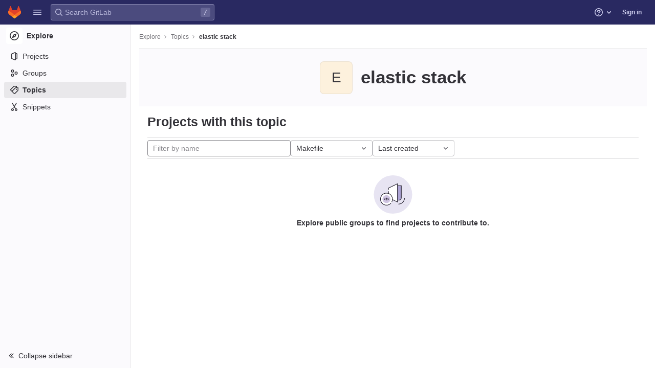

--- FILE ---
content_type: text/javascript; charset=utf-8
request_url: https://omi-gitlab.e-technik.uni-ulm.de/assets/webpack/57.deee653f.chunk.js
body_size: 6542
content:
(this.webpackJsonp=this.webpackJsonp||[]).push([[57],{"+iVy":function(t,e,i){"use strict";i.d(e,"b",(function(){return m})),i.d(e,"a",(function(){return y}));var n=i("Z2pp"),o=i("jyii"),r=i("tT3K"),s=i("gVz2"),l=i("9CRu"),c=i("Sq3g"),a=i("DwzX"),u=i("ySPH"),d=i("yxQL"),h=i("1pIC"),f=i("GpHn"),p=i("R+nN"),b=i("9Q7u");function g(t,e){var i=Object.keys(t);if(Object.getOwnPropertySymbols){var n=Object.getOwnPropertySymbols(t);e&&(n=n.filter((function(e){return Object.getOwnPropertyDescriptor(t,e).enumerable}))),i.push.apply(i,n)}return i}function v(t){for(var e=1;e<arguments.length;e++){var i=null!=arguments[e]?arguments[e]:{};e%2?g(Object(i),!0).forEach((function(e){O(t,e,i[e])})):Object.getOwnPropertyDescriptors?Object.defineProperties(t,Object.getOwnPropertyDescriptors(i)):g(Object(i)).forEach((function(e){Object.defineProperty(t,e,Object.getOwnPropertyDescriptor(i,e))}))}return t}function O(t,e,i){return e in t?Object.defineProperty(t,e,{value:i,enumerable:!0,configurable:!0,writable:!0}):t[e]=i,t}var m=Object(a.c)(Object(b.m)(v(v(v({},h.b),d.b),{},{block:Object(a.b)(r.g,!1),html:Object(a.b)(r.r),lazy:Object(a.b)(r.g,!1),menuClass:Object(a.b)(r.e),noCaret:Object(a.b)(r.g,!1),role:Object(a.b)(r.r,"menu"),size:Object(a.b)(r.r),split:Object(a.b)(r.g,!1),splitButtonType:Object(a.b)(r.r,"button",(function(t){return Object(l.a)(["button","submit","reset"],t)})),splitClass:Object(a.b)(r.e),splitHref:Object(a.b)(r.r),splitTo:Object(a.b)(r.p),splitVariant:Object(a.b)(r.r),text:Object(a.b)(r.r),toggleAttrs:Object(a.b)(r.n,{}),toggleClass:Object(a.b)(r.e),toggleTag:Object(a.b)(r.r,"button"),toggleText:Object(a.b)(r.r,"Toggle dropdown"),variant:Object(a.b)(r.r,"secondary")})),o.m),y=Object(n.c)({name:o.m,mixins:[h.a,d.a,f.a],props:m,computed:{dropdownClasses:function(){var t=this.block,e=this.split;return[this.directionClass,this.boundaryClass,{show:this.visible,"btn-group":e||!t,"d-flex":t&&e}]},menuClasses:function(){return[this.menuClass,{"dropdown-menu-right":this.right,show:this.visible}]},toggleClasses:function(){var t=this.split;return[this.toggleClass,{"dropdown-toggle-split":t,"dropdown-toggle-no-caret":this.noCaret&&!t}]}},render:function(t){var e=this.visible,i=this.variant,n=this.size,o=this.block,r=this.disabled,l=this.split,a=this.role,d=this.hide,h=this.toggle,f={variant:i,size:n,block:o,disabled:r},b=this.normalizeSlot(s.c),g=this.hasNormalizedSlot(s.c)?{}:Object(c.a)(this.html,this.text),O=t();if(l){var m=this.splitTo,y=this.splitHref,j=this.splitButtonType,w=v(v({},f),{},{variant:this.splitVariant||i});m?w.to=m:y?w.href=y:j&&(w.type=j),O=t(p.a,{class:this.splitClass,attrs:{id:this.safeId("_BV_button_")},props:w,domProps:g,on:{click:this.onSplitClick},ref:"button"},b),b=[t("span",{class:["sr-only"]},[this.toggleText])],g={}}var C=t(p.a,{staticClass:"dropdown-toggle",class:this.toggleClasses,attrs:v(v({},this.toggleAttrs),{},{id:this.safeId("_BV_toggle_"),"aria-haspopup":["menu","listbox","tree","grid","dialog"].includes(a)?a:"false","aria-expanded":Object(u.f)(e)}),props:v(v({},f),{},{tag:this.toggleTag,block:o&&!l}),domProps:g,on:{mousedown:this.onMousedown,click:h,keydown:h},ref:"toggle"},b),_=t("ul",{staticClass:"dropdown-menu",class:this.menuClasses,attrs:{role:a,tabindex:"-1","aria-labelledby":this.safeId(l?"_BV_button_":"_BV_toggle_")},on:{keydown:this.onKeydown},ref:"menu"},[!this.lazy||e?this.normalizeSlot(s.e,{hide:d}):t()]);return t("div",{staticClass:"dropdown b-dropdown",class:this.dropdownClasses,attrs:{id:this.safeId()}},[O,C,_])}})},"1RkG":function(t,e,i){var n=i("pK7r");t.exports=function(t,e){var i=e?n(t.buffer):t.buffer;return new t.constructor(i,t.byteOffset,t.length)}},"2Bom":function(t,e){t.exports=function(t,e){if(("constructor"!==e||"function"!=typeof t[e])&&"__proto__"!=e)return t[e]}},"774z":function(t,e,i){var n=i("9k6t"),o=i("ZTWp")((function(t,e,i){n(t,e,i)}));t.exports=o},"8RB9":function(t,e,i){var n=i("CR7L"),o=i("G/Sk");t.exports=function(t,e,i,r){var s=!i;i||(i={});for(var l=-1,c=e.length;++l<c;){var a=e[l],u=r?r(i[a],t[a],a,i,t):void 0;void 0===u&&(u=t[a]),s?o(i,a,u):n(i,a,u)}return i}},"9k6t":function(t,e,i){var n=i("Rsjk"),o=i("J+RW"),r=i("QhAn"),s=i("AVNZ"),l=i("kMtG"),c=i("LrAm"),a=i("2Bom");t.exports=function t(e,i,u,d,h){e!==i&&r(i,(function(r,c){if(h||(h=new n),l(r))s(e,i,c,u,t,d,h);else{var f=d?d(a(e,c),r,c+"",e,i,h):void 0;void 0===f&&(f=r),o(e,c,f)}}),c)}},AVNZ:function(t,e,i){var n=i("J+RW"),o=i("y74X"),r=i("1RkG"),s=i("Wjbg"),l=i("EwIz"),c=i("rQkY"),a=i("mABg"),u=i("QN0Q"),d=i("Iudf"),h=i("vZRN"),f=i("kMtG"),p=i("Zqnx"),b=i("LtDP"),g=i("2Bom"),v=i("fQQh");t.exports=function(t,e,i,O,m,y,j){var w=g(t,i),C=g(e,i),_=j.get(C);if(_)n(t,i,_);else{var x=y?y(w,C,i+"",t,e,j):void 0,k=void 0===x;if(k){var I=a(C),T=!I&&d(C),P=!I&&!T&&b(C);x=C,I||T||P?a(w)?x=w:u(w)?x=s(w):T?(k=!1,x=o(C,!0)):P?(k=!1,x=r(C,!0)):x=[]:p(C)||c(C)?(x=w,c(w)?x=v(w):f(w)&&!h(w)||(x=l(C))):k=!1}k&&(j.set(C,x),m(x,C,O,y,j),j.delete(C)),n(t,i,x)}}},EwIz:function(t,e,i){var n=i("yLny"),o=i("+Yzj"),r=i("tjir");t.exports=function(t){return"function"!=typeof t.constructor||r(t)?{}:n(o(t))}},"J+RW":function(t,e,i){var n=i("G/Sk"),o=i("79w4");t.exports=function(t,e,i){(void 0!==i&&!o(t[e],i)||void 0===i&&!(e in t))&&n(t,e,i)}},OkMp:function(t,e,i){"use strict";var n=i("q+nE"),o=i("+iVy"),r=i("qx9o"),s=i("774z"),l=i.n(s),c=i("Fcvx");const a={computed:{buttonSize(){return c.n[this.size]}}};var u=i("cuRJ"),d=i("H8gz"),h=i("zLBL"),f=i("OqKX"),p=i("6IRw"),b=i.n(p);const g=".dropdown-item:not(.disabled):not([disabled]),.form-control:not(.disabled):not([disabled])",v=n.default.extend(o.a,{methods:{getItems(){return(Object(r.D)(g,this.$refs.menu)||[]).filter(r.u)}}}),O={modifiers:{flip:{flipVariationsByContent:!0,padding:28}}};const m={components:{BDropdown:v,GlButton:u.a,GlDropdownDivider:f.a,GlIcon:d.a,GlLoadingIcon:h.a},mixins:[a],props:{headerText:{type:String,required:!1,default:""},hideHeaderBorder:{type:Boolean,required:!1,default:!0},showClearAll:{type:Boolean,required:!1,default:!1},clearAllText:{type:String,required:!1,default:"Clear all"},clearAllTextClass:{type:String,required:!1,default:"gl-px-5"},text:{type:String,required:!1,default:""},showHighlightedItemsTitle:{type:Boolean,required:!1,default:!1},highlightedItemsTitle:{type:String,required:!1,default:"Selected"},highlightedItemsTitleClass:{type:String,required:!1,default:"gl-px-5"},textSrOnly:{type:Boolean,required:!1,default:!1},split:{type:Boolean,required:!1,default:!1},category:{type:String,required:!1,default:c.m.primary,validator:t=>Object.keys(c.m).includes(t)},variant:{type:String,required:!1,default:c.v.default,validator:t=>Object.keys(c.v).includes(t)},size:{type:String,required:!1,default:"medium",validator:t=>Object.keys(c.n).includes(t)},icon:{type:String,required:!1,default:null},block:{type:Boolean,required:!1,default:!1},disabled:{type:Boolean,required:!1,default:!1},loading:{type:Boolean,required:!1,default:!1},toggleClass:{type:[String,Array,Object],required:!1,default:null},right:{type:Boolean,required:!1,default:!1},popperOpts:{type:Object,required:!1,default:null}},computed:{renderCaret(){return!this.split},isIconOnly(){var t;return Boolean(this.icon&&(!(null!==(t=this.text)&&void 0!==t&&t.length)||this.textSrOnly)&&!this.hasSlotContents("button-text"))},isIconWithText(){var t;return Boolean(this.icon&&(null===(t=this.text)||void 0===t?void 0:t.length)&&!this.textSrOnly)},toggleButtonClasses(){return[this.toggleClass,{"gl-button":!0,"gl-dropdown-toggle":!0,[`btn-${this.variant}-secondary`]:this.category===c.m.secondary||this.category===c.m.tertiary&&this.split,[`btn-${this.variant}-tertiary`]:this.category===c.m.tertiary&&!this.split,"dropdown-icon-only":this.isIconOnly,"dropdown-icon-text":this.isIconWithText}]},splitButtonClasses(){return[this.toggleClass,{"gl-button":!0,"split-content-button":Boolean(this.text),"icon-split-content-button":Boolean(this.icon),[`btn-${this.variant}-secondary`]:this.category===c.m.secondary||this.category===c.m.tertiary}]},buttonText(){return this.split&&this.icon?null:this.text},hasHighlightedItemsContent(){return this.hasSlotContents("highlighted-items")},hasHighlightedItemsOrClearAll(){return this.hasHighlightedItemsContent&&this.showHighlightedItemsTitle||this.showClearAll},popperOptions(){return l()({},O,this.popperOpts)}},methods:{hasSlotContents(t){return Boolean(this.$slots[t])},show(){this.$refs.dropdown.show(...arguments)},hide(){this.$refs.dropdown.hide(...arguments)}}};const y=b()({render:function(){var t=this,e=t.$createElement,i=t._self._c||e;return i("b-dropdown",t._g(t._b({ref:"dropdown",staticClass:"gl-dropdown",attrs:{split:t.split,variant:t.variant,size:t.buttonSize,"toggle-class":[t.toggleButtonClasses],"split-class":t.splitButtonClasses,block:t.block,disabled:t.disabled||t.loading,right:t.right,"popper-opts":t.popperOptions},scopedSlots:t._u([{key:"button-content",fn:function(){return[t._t("button-content",(function(){return[t.loading?i("gl-loading-icon",{class:{"gl-mr-2":!t.isIconOnly}}):t._e(),t._v(" "),!t.icon||t.isIconOnly&&t.loading?t._e():i("gl-icon",{staticClass:"dropdown-icon",attrs:{name:t.icon}}),t._v(" "),i("span",{staticClass:"gl-dropdown-button-text",class:{"gl-sr-only":t.textSrOnly}},[t._t("button-text",(function(){return[t._v(t._s(t.buttonText))]}))],2),t._v(" "),t.renderCaret?i("gl-icon",{staticClass:"gl-button-icon dropdown-chevron",attrs:{name:"chevron-down"}}):t._e()]}))]},proxy:!0}],null,!0)},"b-dropdown",t.$attrs,!1),t.$listeners),[i("div",{staticClass:"gl-dropdown-inner"},[t.hasSlotContents("header")||t.headerText?i("div",{staticClass:"gl-dropdown-header",class:{"gl-border-b-0!":t.hideHeaderBorder}},[t.headerText?i("p",{staticClass:"gl-dropdown-header-top"},[t._v("\n        "+t._s(t.headerText)+"\n      ")]):t._e(),t._v(" "),t._t("header")],2):t._e(),t._v(" "),t.hasHighlightedItemsOrClearAll?i("div",{staticClass:"gl-display-flex gl-flex-direction-row gl-justify-content-space-between gl-align-items-center"},[t.hasHighlightedItemsContent&&t.showHighlightedItemsTitle?i("div",{staticClass:"gl-display-flex gl-flex-grow-1 gl-justify-content-flex-start",class:t.highlightedItemsTitleClass},[i("span",{staticClass:"gl-font-weight-bold",attrs:{"data-testid":"highlighted-items-title"}},[t._v(t._s(t.highlightedItemsTitle))])]):t._e(),t._v(" "),t.showClearAll?i("div",{staticClass:"gl-display-flex gl-flex-grow-1 gl-justify-content-end",class:t.clearAllTextClass},[i("gl-button",{attrs:{size:"small",category:"tertiary",variant:"link","data-testid":"clear-all-button"},on:{click:function(e){return t.$emit("clear-all",e)}}},[t._v(t._s(t.clearAllText))])],1):t._e()]):t._e(),t._v(" "),i("div",{staticClass:"gl-dropdown-contents"},[t.hasHighlightedItemsContent?i("div",{staticClass:"gl-overflow-visible",attrs:{"data-testid":"highlighted-items"}},[t._t("highlighted-items"),t._v(" "),i("gl-dropdown-divider")],2):t._e(),t._v(" "),t._t("default")],2),t._v(" "),t.hasSlotContents("footer")?i("div",{staticClass:"gl-dropdown-footer"},[t._t("footer")],2):t._e()])])},staticRenderFns:[]},void 0,m,void 0,!1,void 0,!1,void 0,void 0,void 0);e.a=y},OqKX:function(t,e,i){"use strict";var n=i("Z2pp"),o=i("DQ7i"),r=i("jyii"),s=i("tT3K"),l=i("DwzX"),c=i("9Q7u");function a(t,e){var i=Object.keys(t);if(Object.getOwnPropertySymbols){var n=Object.getOwnPropertySymbols(t);e&&(n=n.filter((function(e){return Object.getOwnPropertyDescriptor(t,e).enumerable}))),i.push.apply(i,n)}return i}function u(t){for(var e=1;e<arguments.length;e++){var i=null!=arguments[e]?arguments[e]:{};e%2?a(Object(i),!0).forEach((function(e){d(t,e,i[e])})):Object.getOwnPropertyDescriptors?Object.defineProperties(t,Object.getOwnPropertyDescriptors(i)):a(Object(i)).forEach((function(e){Object.defineProperty(t,e,Object.getOwnPropertyDescriptor(i,e))}))}return t}function d(t,e,i){return e in t?Object.defineProperty(t,e,{value:i,enumerable:!0,configurable:!0,writable:!0}):t[e]=i,t}var h=Object(l.c)({tag:Object(l.b)(s.r,"hr")},r.n),f=Object(n.c)({name:r.n,functional:!0,props:h,render:function(t,e){var i=e.props,n=e.data;return t("li",Object(o.a)(Object(c.j)(n,["attrs"]),{attrs:{role:"presentation"}}),[t(i.tag,{staticClass:"dropdown-divider",attrs:u(u({},n.attrs||{}),{},{role:"separator","aria-orientation":"horizontal"}),ref:"divider"})])}}),p=i("6IRw");const b={components:{BDropdownDivider:f},inheritAttrs:!1};const g=i.n(p)()({render:function(){var t=this.$createElement;return(this._self._c||t)("b-dropdown-divider",this._g(this._b({staticClass:"gl-dropdown-divider"},"b-dropdown-divider",this.$attrs,!1),this.$listeners))},staticRenderFns:[]},void 0,b,void 0,!1,void 0,!1,void 0,void 0,void 0);e.a=g},QN0Q:function(t,e,i){var n=i("miPr"),o=i("cgqb");t.exports=function(t){return o(t)&&n(t)}},ZTWp:function(t,e,i){var n=i("T5M9"),o=i("kTp2");t.exports=function(t){return n((function(e,i){var n=-1,r=i.length,s=r>1?i[r-1]:void 0,l=r>2?i[2]:void 0;for(s=t.length>3&&"function"==typeof s?(r--,s):void 0,l&&o(i[0],i[1],l)&&(s=r<3?void 0:s,r=1),e=Object(e);++n<r;){var c=i[n];c&&t(e,c,n,s)}return e}))}},fQQh:function(t,e,i){var n=i("8RB9"),o=i("LrAm");t.exports=function(t){return n(t,o(t))}},pK7r:function(t,e,i){var n=i("Ne/Z");t.exports=function(t){var e=new t.constructor(t.byteLength);return new n(e).set(new n(t)),e}},y74X:function(t,e,i){(function(t){var n=i("l5RB"),o=e&&!e.nodeType&&e,r=o&&"object"==typeof t&&t&&!t.nodeType&&t,s=r&&r.exports===o?n.Buffer:void 0,l=s?s.allocUnsafe:void 0;t.exports=function(t,e){if(e)return t.slice();var i=t.length,n=l?l(i):new t.constructor(i);return t.copy(n),n}}).call(this,i("Y4xB")(t))},yxQL:function(t,e,i){"use strict";i.d(e,"b",(function(){return P})),i.d(e,"a",(function(){return $}));var n=i("ZOY3"),o=i("Z2pp"),r=i("jyii"),s=i("grXR"),l=i("UVyR"),c=i("ryFn"),a=i("tT3K"),u=i("X5md"),d=i("ioEp"),h=i("qx9o"),f=i("BhOj"),p=i("G55H"),b=i("9Q7u"),g=i("DwzX"),v=i("iryQ"),O=Object(o.c)({data:function(){return{listenForClickOut:!1}},watch:{listenForClickOut:function(t,e){t!==e&&(Object(f.a)(this.clickOutElement,this.clickOutEventName,this._clickOutHandler,l.U),t&&Object(f.b)(this.clickOutElement,this.clickOutEventName,this._clickOutHandler,l.U))}},beforeCreate:function(){this.clickOutElement=null,this.clickOutEventName=null},mounted:function(){this.clickOutElement||(this.clickOutElement=document),this.clickOutEventName||(this.clickOutEventName="click"),this.listenForClickOut&&Object(f.b)(this.clickOutElement,this.clickOutEventName,this._clickOutHandler,l.U)},beforeDestroy:function(){Object(f.a)(this.clickOutElement,this.clickOutEventName,this._clickOutHandler,l.U)},methods:{isClickOut:function(t){return!Object(h.f)(this.$el,t.target)},_clickOutHandler:function(t){this.clickOutHandler&&this.isClickOut(t)&&this.clickOutHandler(t)}}}),m=Object(o.c)({data:function(){return{listenForFocusIn:!1}},watch:{listenForFocusIn:function(t,e){t!==e&&(Object(f.a)(this.focusInElement,"focusin",this._focusInHandler,l.U),t&&Object(f.b)(this.focusInElement,"focusin",this._focusInHandler,l.U))}},beforeCreate:function(){this.focusInElement=null},mounted:function(){this.focusInElement||(this.focusInElement=document),this.listenForFocusIn&&Object(f.b)(this.focusInElement,"focusin",this._focusInHandler,l.U)},beforeDestroy:function(){Object(f.a)(this.focusInElement,"focusin",this._focusInHandler,l.U)},methods:{_focusInHandler:function(t){this.focusInHandler&&this.focusInHandler(t)}}}),y=i("1pIC"),j=i("qDIy"),w=i("Tzpv");function C(t,e){var i=Object.keys(t);if(Object.getOwnPropertySymbols){var n=Object.getOwnPropertySymbols(t);e&&(n=n.filter((function(e){return Object.getOwnPropertyDescriptor(t,e).enumerable}))),i.push.apply(i,n)}return i}function _(t){for(var e=1;e<arguments.length;e++){var i=null!=arguments[e]?arguments[e]:{};e%2?C(Object(i),!0).forEach((function(e){x(t,e,i[e])})):Object.getOwnPropertyDescriptors?Object.defineProperties(t,Object.getOwnPropertyDescriptors(i)):C(Object(i)).forEach((function(e){Object.defineProperty(t,e,Object.getOwnPropertyDescriptor(i,e))}))}return t}function x(t,e,i){return e in t?Object.defineProperty(t,e,{value:i,enumerable:!0,configurable:!0,writable:!0}):t[e]=i,t}var k=Object(f.e)(r.m,l.N),I=Object(f.e)(r.m,l.s),T=[".dropdown-item",".b-dropdown-form"].map((function(t){return"".concat(t,":not(.disabled):not([disabled])")})).join(", "),P=Object(g.c)(Object(b.m)(_(_({},y.b),{},{boundary:Object(g.b)([u.c,a.r],"scrollParent"),disabled:Object(g.b)(a.g,!1),dropleft:Object(g.b)(a.g,!1),dropright:Object(g.b)(a.g,!1),dropup:Object(g.b)(a.g,!1),noFlip:Object(g.b)(a.g,!1),offset:Object(g.b)(a.m,0),popperOpts:Object(g.b)(a.n,{}),right:Object(g.b)(a.g,!1)})),r.m),$=Object(o.c)({mixins:[y.a,j.a,O,m],provide:function(){var t=this;return{getBvDropdown:function(){return t}}},inject:{getBvNavbar:{default:function(){return function(){return null}}}},props:P,data:function(){return{visible:!1,visibleChangePrevented:!1}},computed:{bvNavbar:function(){return this.getBvNavbar()},inNavbar:function(){return!Object(p.f)(this.bvNavbar)},toggler:function(){var t=this.$refs.toggle;return t?t.$el||t:null},directionClass:function(){return this.dropup?"dropup":this.dropright?"dropright":this.dropleft?"dropleft":""},boundaryClass:function(){return"scrollParent"===this.boundary||this.inNavbar?"":"position-static"},hideDelay:function(){return this.inNavbar?s.f?300:50:0}},watch:{visible:function(t,e){if(this.visibleChangePrevented)this.visibleChangePrevented=!1;else if(t!==e){var i=t?l.M:l.t,n=new d.a(i,{cancelable:!0,vueTarget:this,target:this.$refs.menu,relatedTarget:null,componentId:this.safeId?this.safeId():this.id||null});if(this.emitEvent(n),n.defaultPrevented)return this.visibleChangePrevented=!0,this.visible=e,void this.$off(l.s,this.focusToggler);t?this.showMenu():this.hideMenu()}},disabled:function(t,e){t!==e&&t&&this.visible&&(this.visible=!1)}},created:function(){this.$_popper=null,this.$_hideTimeout=null},deactivated:function(){this.visible=!1,this.whileOpenListen(!1),this.destroyPopper()},mounted:function(){Object(w.b)(this.$el,this)},beforeDestroy:function(){this.visible=!1,this.whileOpenListen(!1),this.destroyPopper(),this.clearHideTimeout(),Object(w.c)(this.$el)},methods:{emitEvent:function(t){var e=t.type;this.emitOnRoot(Object(f.e)(r.m,e),t),this.$emit(e,t)},showMenu:function(){var t=this;if(!this.disabled){if(!this.inNavbar)if(void 0===n.default)Object(v.a)("Popper.js not found. Falling back to CSS positioning",r.m);else{var e=this.dropup&&this.right||this.split?this.$el:this.$refs.toggle;e=e.$el||e,this.createPopper(e)}this.emitOnRoot(k,this),this.whileOpenListen(!0),this.$nextTick((function(){t.focusMenu(),t.$emit(l.N)}))}},hideMenu:function(){this.whileOpenListen(!1),this.emitOnRoot(I,this),this.$emit(l.s),this.destroyPopper()},createPopper:function(t){this.destroyPopper(),this.$_popper=new n.default(t,this.$refs.menu,this.getPopperConfig())},destroyPopper:function(){this.$_popper&&this.$_popper.destroy(),this.$_popper=null},updatePopper:function(){try{this.$_popper.scheduleUpdate()}catch(t){}},clearHideTimeout:function(){clearTimeout(this.$_hideTimeout),this.$_hideTimeout=null},getPopperConfig:function(){var t="bottom-start";this.dropup?t=this.right?"top-end":"top-start":this.dropright?t="right-start":this.dropleft?t="left-start":this.right&&(t="bottom-end");var e={placement:t,modifiers:{offset:{offset:this.offset||0},flip:{enabled:!this.noFlip}}},i=this.boundary;return i&&(e.modifiers.preventOverflow={boundariesElement:i}),Object(b.i)(e,this.popperOpts||{})},whileOpenListen:function(t){this.listenForClickOut=t,this.listenForFocusIn=t,this[t?"listenOnRoot":"listenOffRoot"](k,this.rootCloseListener)},rootCloseListener:function(t){t!==this&&(this.visible=!1)},show:function(){var t=this;this.disabled||Object(h.B)((function(){t.visible=!0}))},hide:function(){var t=arguments.length>0&&void 0!==arguments[0]&&arguments[0];this.disabled||(this.visible=!1,t&&this.$once(l.s,this.focusToggler))},toggle:function(t){var e=t=t||{},i=e.type,n=e.keyCode;("click"===i||"keydown"===i&&-1!==[c.c,c.h,c.a].indexOf(n))&&(this.disabled?this.visible=!1:(this.$emit(l.R,t),Object(f.f)(t),this.visible?this.hide(!0):this.show()))},onMousedown:function(t){Object(f.f)(t,{propagation:!1})},onKeydown:function(t){var e=t.keyCode;e===c.d?this.onEsc(t):e===c.a?this.focusNext(t,!1):e===c.i&&this.focusNext(t,!0)},onEsc:function(t){this.visible&&(this.visible=!1,Object(f.f)(t),this.$once(l.s,this.focusToggler))},onSplitClick:function(t){this.disabled?this.visible=!1:this.$emit(l.f,t)},hideHandler:function(t){var e=this,i=t.target;!this.visible||Object(h.f)(this.$refs.menu,i)||Object(h.f)(this.toggler,i)||(this.clearHideTimeout(),this.$_hideTimeout=setTimeout((function(){return e.hide()}),this.hideDelay))},clickOutHandler:function(t){this.hideHandler(t)},focusInHandler:function(t){this.hideHandler(t)},focusNext:function(t,e){var i=this,n=t.target;!this.visible||t&&Object(h.e)(".dropdown form",n)||(Object(f.f)(t),this.$nextTick((function(){var t=i.getItems();if(!(t.length<1)){var o=t.indexOf(n);e&&o>0?o--:!e&&o<t.length-1&&o++,o<0&&(o=0),i.focusItem(o,t)}})))},focusItem:function(t,e){var i=e.find((function(e,i){return i===t}));Object(h.d)(i)},getItems:function(){return(Object(h.D)(T,this.$refs.menu)||[]).filter(h.u)},focusMenu:function(){Object(h.d)(this.$refs.menu)},focusToggler:function(){var t=this;this.$nextTick((function(){Object(h.d)(t.toggler)}))}}})}}]);
//# sourceMappingURL=57.deee653f.chunk.js.map

--- FILE ---
content_type: text/javascript; charset=utf-8
request_url: https://omi-gitlab.e-technik.uni-ulm.de/assets/webpack/vendors-ide_runtime-shortcutsBundle.f86951f8.chunk.js
body_size: 2326
content:
(this.webpackJsonp=this.webpackJsonp||[]).push([[282],{O6x3:function(e,t,n){var r;!function(o,i,a){if(o){for(var c,s={8:"backspace",9:"tab",13:"enter",16:"shift",17:"ctrl",18:"alt",20:"capslock",27:"esc",32:"space",33:"pageup",34:"pagedown",35:"end",36:"home",37:"left",38:"up",39:"right",40:"down",45:"ins",46:"del",91:"meta",93:"meta",224:"meta"},l={106:"*",107:"+",109:"-",110:".",111:"/",186:";",187:"=",188:",",189:"-",190:".",191:"/",192:"`",219:"[",220:"\\",221:"]",222:"'"},u={"~":"`","!":"1","@":"2","#":"3",$:"4","%":"5","^":"6","&":"7","*":"8","(":"9",")":"0",_:"-","+":"=",":":";",'"':"'","<":",",">":".","?":"/","|":"\\"},p={option:"alt",command:"meta",return:"enter",escape:"esc",plus:"+",mod:/Mac|iPod|iPhone|iPad/.test(navigator.platform)?"meta":"ctrl"},f=1;f<20;++f)s[111+f]="f"+f;for(f=0;f<=9;++f)s[f+96]=f.toString();v.prototype.bind=function(e,t,n){return e=e instanceof Array?e:[e],this._bindMultiple.call(this,e,t,n),this},v.prototype.unbind=function(e,t){return this.bind.call(this,e,(function(){}),t)},v.prototype.trigger=function(e,t){return this._directMap[e+":"+t]&&this._directMap[e+":"+t]({},e),this},v.prototype.reset=function(){return this._callbacks={},this._directMap={},this},v.prototype.stopCallback=function(e,t){if((" "+t.className+" ").indexOf(" mousetrap ")>-1)return!1;if(function e(t,n){return null!==t&&t!==i&&(t===n||e(t.parentNode,n))}(t,this.target))return!1;if("composedPath"in e&&"function"==typeof e.composedPath){var n=e.composedPath()[0];n!==e.target&&(t=n)}return"INPUT"==t.tagName||"SELECT"==t.tagName||"TEXTAREA"==t.tagName||t.isContentEditable},v.prototype.handleKey=function(){var e=this;return e._handleKey.apply(e,arguments)},v.addKeycodes=function(e){for(var t in e)e.hasOwnProperty(t)&&(s[t]=e[t]);c=null},v.init=function(){var e=v(i);for(var t in e)"_"!==t.charAt(0)&&(v[t]=function(t){return function(){return e[t].apply(e,arguments)}}(t))},v.init(),o.Mousetrap=v,e.exports&&(e.exports=v),void 0===(r=function(){return v}.call(t,n,t,e))||(e.exports=r)}function h(e,t,n){e.addEventListener?e.addEventListener(t,n,!1):e.attachEvent("on"+t,n)}function d(e){if("keypress"==e.type){var t=String.fromCharCode(e.which);return e.shiftKey||(t=t.toLowerCase()),t}return s[e.which]?s[e.which]:l[e.which]?l[e.which]:String.fromCharCode(e.which).toLowerCase()}function y(e){return"shift"==e||"ctrl"==e||"alt"==e||"meta"==e}function m(e,t,n){return n||(n=function(){if(!c)for(var e in c={},s)e>95&&e<112||s.hasOwnProperty(e)&&(c[s[e]]=e);return c}()[e]?"keydown":"keypress"),"keypress"==n&&t.length&&(n="keydown"),n}function k(e,t){var n,r,o,i=[];for(n=function(e){return"+"===e?["+"]:(e=e.replace(/\+{2}/g,"+plus")).split("+")}(e),o=0;o<n.length;++o)r=n[o],p[r]&&(r=p[r]),t&&"keypress"!=t&&u[r]&&(r=u[r],i.push("shift")),y(r)&&i.push(r);return{key:r,modifiers:i,action:t=m(r,i,t)}}function v(e){var t=this;if(e=e||i,!(t instanceof v))return new v(e);t.target=e,t._callbacks={},t._directMap={};var n,r={},o=!1,a=!1,c=!1;function s(e){e=e||{};var t,n=!1;for(t in r)e[t]?n=!0:r[t]=0;n||(c=!1)}function l(e,n,o,i,a,c){var s,l,u,p,f=[],h=o.type;if(!t._callbacks[e])return[];for("keyup"==h&&y(e)&&(n=[e]),s=0;s<t._callbacks[e].length;++s)if(l=t._callbacks[e][s],(i||!l.seq||r[l.seq]==l.level)&&h==l.action&&("keypress"==h&&!o.metaKey&&!o.ctrlKey||(u=n,p=l.modifiers,u.sort().join(",")===p.sort().join(",")))){var d=!i&&l.combo==a,m=i&&l.seq==i&&l.level==c;(d||m)&&t._callbacks[e].splice(s,1),f.push(l)}return f}function u(e,n,r,o){t.stopCallback(n,n.target||n.srcElement,r,o)||!1===e(n,r)&&(function(e){e.preventDefault?e.preventDefault():e.returnValue=!1}(n),function(e){e.stopPropagation?e.stopPropagation():e.cancelBubble=!0}(n))}function p(e){"number"!=typeof e.which&&(e.which=e.keyCode);var n=d(e);n&&("keyup"!=e.type||o!==n?t.handleKey(n,function(e){var t=[];return e.shiftKey&&t.push("shift"),e.altKey&&t.push("alt"),e.ctrlKey&&t.push("ctrl"),e.metaKey&&t.push("meta"),t}(e),e):o=!1)}function f(e,t,i,a){function l(t){return function(){c=t,++r[e],clearTimeout(n),n=setTimeout(s,1e3)}}function p(t){u(i,t,e),"keyup"!==a&&(o=d(t)),setTimeout(s,10)}r[e]=0;for(var f=0;f<t.length;++f){var h=f+1===t.length?p:l(a||k(t[f+1]).action);m(t[f],h,a,e,f)}}function m(e,n,r,o,i){t._directMap[e+":"+r]=n;var a,c=(e=e.replace(/\s+/g," ")).split(" ");c.length>1?f(e,c,n,r):(a=k(e,r),t._callbacks[a.key]=t._callbacks[a.key]||[],l(a.key,a.modifiers,{type:a.action},o,e,i),t._callbacks[a.key][o?"unshift":"push"]({callback:n,modifiers:a.modifiers,action:a.action,seq:o,level:i,combo:e}))}t._handleKey=function(e,t,n){var r,o=l(e,t,n),i={},p=0,f=!1;for(r=0;r<o.length;++r)o[r].seq&&(p=Math.max(p,o[r].level));for(r=0;r<o.length;++r)if(o[r].seq){if(o[r].level!=p)continue;f=!0,i[o[r].seq]=1,u(o[r].callback,n,o[r].combo,o[r].seq)}else f||u(o[r].callback,n,o[r].combo);var h="keypress"==n.type&&a;n.type!=c||y(e)||h||s(i),a=f&&"keydown"==n.type},t._bindMultiple=function(e,t,n){for(var r=0;r<e.length;++r)m(e[r],t,n)},h(e,"keypress",p),h(e,"keydown",p),h(e,"keyup",p)}}("undefined"!=typeof window?window:null,"undefined"!=typeof window?document:null)}}]);
//# sourceMappingURL=vendors-ide_runtime-shortcutsBundle.f86951f8.chunk.js.map